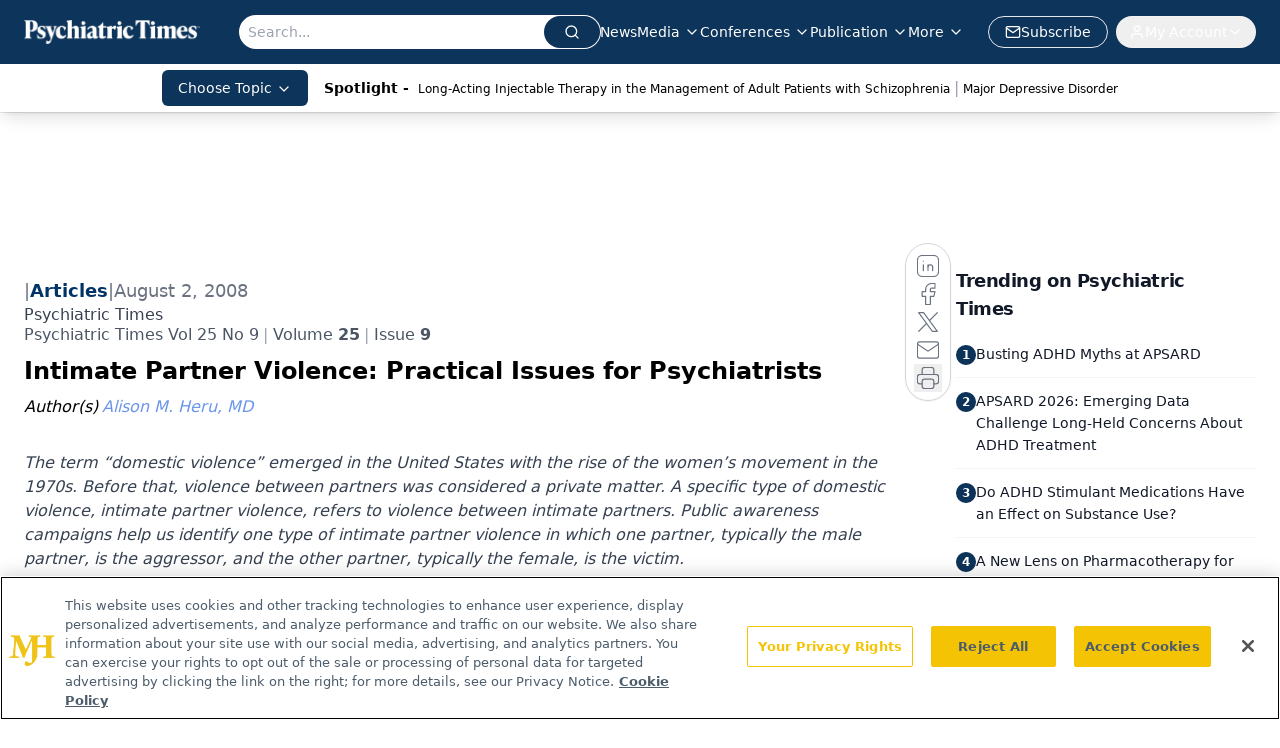

--- FILE ---
content_type: text/html; charset=utf-8
request_url: https://www.google.com/recaptcha/api2/aframe
body_size: 183
content:
<!DOCTYPE HTML><html><head><meta http-equiv="content-type" content="text/html; charset=UTF-8"></head><body><script nonce="SVCP7oZ5PKTLaps2izpRUg">/** Anti-fraud and anti-abuse applications only. See google.com/recaptcha */ try{var clients={'sodar':'https://pagead2.googlesyndication.com/pagead/sodar?'};window.addEventListener("message",function(a){try{if(a.source===window.parent){var b=JSON.parse(a.data);var c=clients[b['id']];if(c){var d=document.createElement('img');d.src=c+b['params']+'&rc='+(localStorage.getItem("rc::a")?sessionStorage.getItem("rc::b"):"");window.document.body.appendChild(d);sessionStorage.setItem("rc::e",parseInt(sessionStorage.getItem("rc::e")||0)+1);localStorage.setItem("rc::h",'1768853752052');}}}catch(b){}});window.parent.postMessage("_grecaptcha_ready", "*");}catch(b){}</script></body></html>

--- FILE ---
content_type: text/plain; charset=utf-8
request_url: https://fp.psychiatrictimes.com/M0Wq/u4Nw-S/7m9x/c962DTG/Q8S?q=vnFC4dZv8NpwPrIAgVP2
body_size: -57
content:
AL/Iw3DucAAkdj+Iv67vxZGa+YbGncGIDA86GVe4u2P/zhqGWq7+8kbqchPVf7WFqsq2KN2YAipzWgogql3HsDntfYxiQrc=